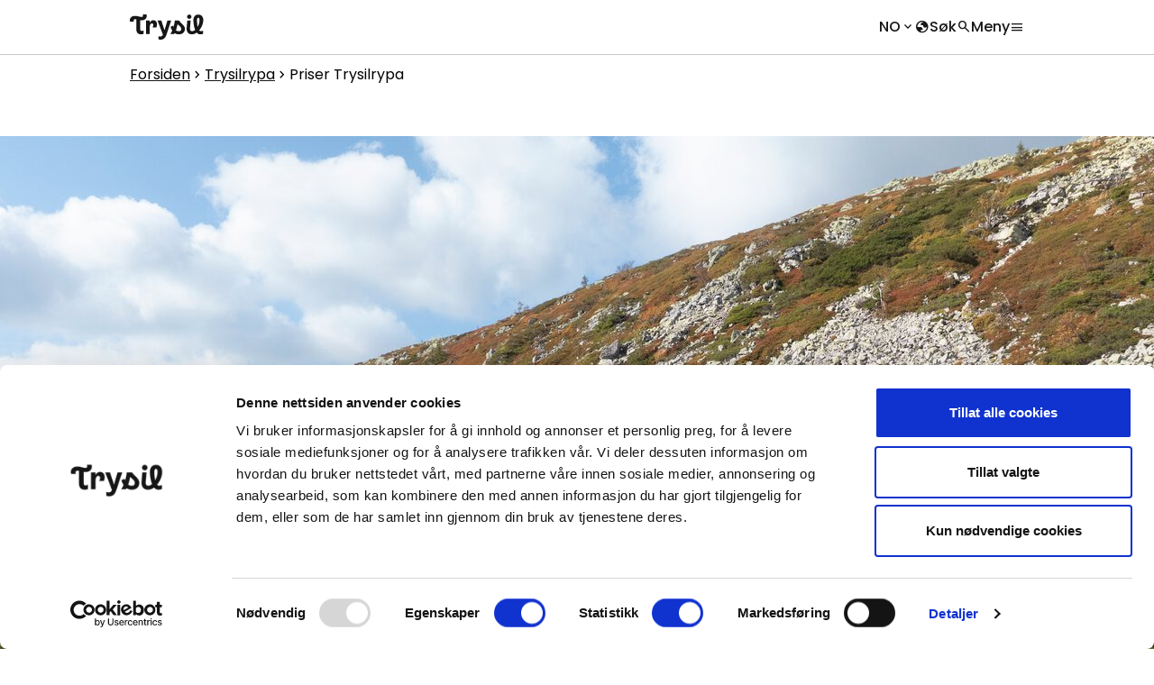

--- FILE ---
content_type: text/html; charset=utf-8
request_url: https://www.trysil.com/trysilrypa/priser-trysilrypa/
body_size: 6897
content:
<!DOCTYPE html>
<html lang="no">
<head>
    <meta charset="utf-8"/>
    <meta http-equiv="X-UA-Compatible" content="IE=10"/>
    <meta name="viewport" content="width=device-width, initial-scale=1.0"/>
    <link rel="manifest" href="/site.webmanifest">

    <!-- Google Tag Manager -->
    <script>(function (w, d, s, l, i) {
            w[l] = w[l] || []; w[l].push({
                'gtm.start':
                    new Date().getTime(), event: 'gtm.js'
            }); var f = d.getElementsByTagName(s)[0],
                j = d.createElement(s), dl = l != 'dataLayer' ? '&l=' + l : ''; j.async = true; j.src =
                '//www.googletagmanager.com/gtm.js?id=' + i + dl; f.parentNode.insertBefore(j, f);
        })(window, document, 'script', 'dataLayer', 'GTM-5ZTCRJV');</script>
    <!-- End Google Tag Manager -->
    <link rel="stylesheet" href="https://unpkg.com/leaflet@1.9.4/dist/leaflet.css" integrity="sha256-p4NxAoJBhIIN+hmNHrzRCf9tD/miZyoHS5obTRR9BMY=" crossorigin="" />
    <script src="https://unpkg.com/leaflet@1.9.4/dist/leaflet.js" integrity="sha256-20nQCchB9co0qIjJZRGuk2/Z9VM+kNiyxNV1lvTlZBo=" crossorigin=""></script>

   


<meta property="og:url" content="https://www.trysil.com/trysilrypa/priser-trysilrypa/" />

<title>Priser Trysilrypa</title>

<link rel="dns-prefetch" href="https://fonts.googleapis.com/" crossorigin />
<link rel="preconnect" href="https://fonts.googleapis.com/" />
<link rel="dns-prefetch" href="https://fonts.gstatic.com/" crossorigin />
<link rel="preconnect" href="https://fonts.gstatic.com/" />
<link rel="dns-prefetch" href="https://maps.googleapis.com/" crossorigin />
<link rel="preconnect" href="https://maps.googleapis.com/" />
<link rel="dns-prefetch" href="https://maps.gstatic.com/" crossorigin />
<link rel="preconnect" href="https://maps.gstatic.com/" />
<link rel="dns-prefetch" href="https://dc.services.visualstudio.com/" crossorigin />
<link rel="preconnect" href="https://dc.services.visualstudio.com/" />
<link rel="dns-prefetch" href="https://v.imgi.no/" crossorigin />
<link rel="preconnect" href="https://v.imgi.no/" />

<link rel="preload" href="/fonts/RebondTrysil-Display.otf" as="font" type="font/opentype" crossorigin="anonymous">
<link rel="preload" href="/fonts/RebondTrysil-Text.otf" as="font" type="font/opentype" crossorigin="anonymous">
<link rel="preload" href="/fonts/Poppins-SemiBold.ttf" as="font" type="font/truetype" crossorigin="anonymous">
<link rel="preload" href="/fonts/Poppins-Medium.ttf" as="font" type="font/truetype" crossorigin="anonymous">
<link rel="preload" href="/fonts/Poppins-Light.ttf" as="font" type="font/truetype" crossorigin="anonymous">
<link rel="preload" href="/fonts/Poppins-Regular.ttf" as="font" type="font/truetype" crossorigin="anonymous">

<meta name="description" content="Her f&#xE5;r du oversikt over prisene for Trysilrypa som g&#xE5;r fra 3. til 6. september 2026. " />
<meta property="og:description" content="Her f&#xE5;r du oversikt over prisene for Trysilrypa som g&#xE5;r fra 3. til 6. september 2026. " />
<meta name="twitter:description" content="Her f&#xE5;r du oversikt over prisene for Trysilrypa som g&#xE5;r fra 3. til 6. september 2026. ">


    <meta property="og:image" content="https://v.imgi.no/c5vjvueguh" />
    <meta property="og:image:type" content="image/jpeg" />
    <meta property="og:image:width" content="1280" />
    <meta property="og:image:height" content="630" />
    <meta property="og:image:alt" content="Damer g&#xE5;r p&#xE5; sti i fjellet" />
    <meta name="twitter:card" content="summary_large_image">
    <meta name="twitter:image" content="https://v.imgi.no/c5vjvueguh">
    <meta name="twitter:image:alt" content="Damer g&#xE5;r p&#xE5; sti i fjellet">


    <script>
!function(T,l,y){var S=T.location,k="script",D="instrumentationKey",C="ingestionendpoint",I="disableExceptionTracking",E="ai.device.",b="toLowerCase",w="crossOrigin",N="POST",e="appInsightsSDK",t=y.name||"appInsights";(y.name||T[e])&&(T[e]=t);var n=T[t]||function(d){var g=!1,f=!1,m={initialize:!0,queue:[],sv:"5",version:2,config:d};function v(e,t){var n={},a="Browser";return n[E+"id"]=a[b](),n[E+"type"]=a,n["ai.operation.name"]=S&&S.pathname||"_unknown_",n["ai.internal.sdkVersion"]="javascript:snippet_"+(m.sv||m.version),{time:function(){var e=new Date;function t(e){var t=""+e;return 1===t.length&&(t="0"+t),t}return e.getUTCFullYear()+"-"+t(1+e.getUTCMonth())+"-"+t(e.getUTCDate())+"T"+t(e.getUTCHours())+":"+t(e.getUTCMinutes())+":"+t(e.getUTCSeconds())+"."+((e.getUTCMilliseconds()/1e3).toFixed(3)+"").slice(2,5)+"Z"}(),iKey:e,name:"Microsoft.ApplicationInsights."+e.replace(/-/g,"")+"."+t,sampleRate:100,tags:n,data:{baseData:{ver:2}}}}var h=d.url||y.src;if(h){function a(e){var t,n,a,i,r,o,s,c,u,p,l;g=!0,m.queue=[],f||(f=!0,t=h,s=function(){var e={},t=d.connectionString;if(t)for(var n=t.split(";"),a=0;a<n.length;a++){var i=n[a].split("=");2===i.length&&(e[i[0][b]()]=i[1])}if(!e[C]){var r=e.endpointsuffix,o=r?e.location:null;e[C]="https://"+(o?o+".":"")+"dc."+(r||"services.visualstudio.com")}return e}(),c=s[D]||d[D]||"",u=s[C],p=u?u+"/v2/track":d.endpointUrl,(l=[]).push((n="SDK LOAD Failure: Failed to load Application Insights SDK script (See stack for details)",a=t,i=p,(o=(r=v(c,"Exception")).data).baseType="ExceptionData",o.baseData.exceptions=[{typeName:"SDKLoadFailed",message:n.replace(/\./g,"-"),hasFullStack:!1,stack:n+"\nSnippet failed to load ["+a+"] -- Telemetry is disabled\nHelp Link: https://go.microsoft.com/fwlink/?linkid=2128109\nHost: "+(S&&S.pathname||"_unknown_")+"\nEndpoint: "+i,parsedStack:[]}],r)),l.push(function(e,t,n,a){var i=v(c,"Message"),r=i.data;r.baseType="MessageData";var o=r.baseData;return o.message='AI (Internal): 99 message:"'+("SDK LOAD Failure: Failed to load Application Insights SDK script (See stack for details) ("+n+")").replace(/\"/g,"")+'"',o.properties={endpoint:a},i}(0,0,t,p)),function(e,t){if(JSON){var n=T.fetch;if(n&&!y.useXhr)n(t,{method:N,body:JSON.stringify(e),mode:"cors"});else if(XMLHttpRequest){var a=new XMLHttpRequest;a.open(N,t),a.setRequestHeader("Content-type","application/json"),a.send(JSON.stringify(e))}}}(l,p))}function i(e,t){f||setTimeout(function(){!t&&m.core||a()},500)}var e=function(){var n=l.createElement(k);n.src=h;var e=y[w];return!e&&""!==e||"undefined"==n[w]||(n[w]=e),n.onload=i,n.onerror=a,n.onreadystatechange=function(e,t){"loaded"!==n.readyState&&"complete"!==n.readyState||i(0,t)},n}();y.ld<0?l.getElementsByTagName("head")[0].appendChild(e):setTimeout(function(){l.getElementsByTagName(k)[0].parentNode.appendChild(e)},y.ld||0)}try{m.cookie=l.cookie}catch(p){}function t(e){for(;e.length;)!function(t){m[t]=function(){var e=arguments;g||m.queue.push(function(){m[t].apply(m,e)})}}(e.pop())}var n="track",r="TrackPage",o="TrackEvent";t([n+"Event",n+"PageView",n+"Exception",n+"Trace",n+"DependencyData",n+"Metric",n+"PageViewPerformance","start"+r,"stop"+r,"start"+o,"stop"+o,"addTelemetryInitializer","setAuthenticatedUserContext","clearAuthenticatedUserContext","flush"]),m.SeverityLevel={Verbose:0,Information:1,Warning:2,Error:3,Critical:4};var s=(d.extensionConfig||{}).ApplicationInsightsAnalytics||{};if(!0!==d[I]&&!0!==s[I]){var c="onerror";t(["_"+c]);var u=T[c];T[c]=function(e,t,n,a,i){var r=u&&u(e,t,n,a,i);return!0!==r&&m["_"+c]({message:e,url:t,lineNumber:n,columnNumber:a,error:i}),r},d.autoExceptionInstrumented=!0}return m}(y.cfg);function a(){y.onInit&&y.onInit(n)}(T[t]=n).queue&&0===n.queue.length?(n.queue.push(a),n.trackPageView({})):a()}(window,document,{src: "https://js.monitor.azure.com/scripts/b/ai.2.gbl.min.js", crossOrigin: "anonymous", cfg: { instrumentationKey:'baf0af78-7b4a-4ce0-a1a5-817b138e3ce9', disableCookiesUsage: false }});
</script>

    <link href="/assets/js/index.CYIpEa0t.js" rel="preload" as="script" />

    <link href="/assets/css/index.69osq6T0.css" rel="preload" as="style"/>

    <link href="/assets/css/index.69osq6T0.css" rel="stylesheet" />

    
    <link rel="stylesheet" href="https://fonts.googleapis.com/css2?family=Material+Symbols+Outlined:opsz,wght,FILL,GRAD@20..24,100..400,0,0"/>
</head>
<body>
        <!-- Google Tag Manager (noscript) -->
        <noscript>
            <iframe src="https://www.googletagmanager.com/ns.html?id=GTM-5ZTCRJV"
                    height="0" width="0" style="display: none; visibility: hidden"></iframe>
        </noscript>
        <!-- End Google Tag Manager (noscript) -->
    <script type="module" src="/assets/js/index.CYIpEa0t.js"></script>

    

    <header>
        


<div id="react_0HNIF6QMFCFK4"></div>
    </header>

    <div id="main" class="overflow-hidden" data-page-id="2638">
        





<div id="react_0HNIF6QMFCFK0"></div>

    <div >
        <div id="react_0HNIF6QMFCFK1"></div>
    </div>

<article class="w-full article tablet:max-w-[984px] mx-auto px-4">
    <div class="w-full">

        <div class="tablet:max-w-[680px] mx-auto">
                <p class="text-xl desktop:text-2xl desktop:leading-9 font-light my-5 desktop:mt-10 desktop:mb-12">
                    Her f&#xE5;r du oversikt over prisene for Trysilrypa som g&#xE5;r fra 3. til 6. september 2026. 
                </p>
            <div class=" border-t-2 border-t-white-warm-dark py-2.5 mb-10 flex flex-row justify-between items-center">

                   <a href="/trysilrypa/" title="Trysilrypa" class="btn-discreet-gray">Trysilrypa</a>

                    <p class="text-xs desktop:text-sm text-right">
                        <strong>Foto:</strong> Ola Matsson
                    </p>
            </div>

            <div class="bodytext">
                
<p>L&oslash;p og turmarsj (inkl. deltakelse marsj/l&oslash;p, t-skjorte, pin, after run og underholdning p&aring; SkiStar Lodge og transport fra n&aelig;rliggende bo-omr&aring;der)&nbsp;</p>
<h3>Priser 2026</h3>
<p><strong>Tidligpris</strong> Trysilrypa 2026: 520,- &nbsp;frem til 20. november 2025</p>
<p>Fra 21. november 2025 - 31. mai 2026: 620,-&nbsp;<br />Fra 1. juni 2026 - 1. september 2026: 690,-<br />Etteranmelding fra 2. september 2026: 790,-<br />Etteranmelding l&oslash;psdagen: 830,-</p>
            </div>

            <div class="flex items-center space-x-2.5 my-11 text-xs desktop:text-sm">

                <div id="react_0HNIF6QMFCFK2"></div>

                <p>Sist oppdatert 10.12.2024</p>
            </div>            
            
        </div>
    </div>
</article>


<div><div>

<div class="ctablock w-full relative mb-7 bg-purple text-black rounded-lg p-4 desktop:py-10 desktop:px-12 hover:shadow-[-7px_7px_0px_0px_#BA88CD] active:shadow-[-3px_3px_0px_0px_#BA8BCD] focus-within:outline focus-within:outline-2 focus-within:outline-black focus-within:-outline-offset-[10px] group transition-shadow">
    
        <a href="https://www.participant.no/event/trysilrypa_2025" title="Klikk her for p&#xE5;melding" class="absolute inset-0 focus-visible:outline-none">
            <span class="sr-only">
Klikk her for p&#xE5;melding            </span>
        </a>

    <div class="flex flex-row justify-between items-center gap-4 desktop:gap-7">
        <div class="flex flex-col gap-1 last-of-type:*:mb-0">
                <h2 class="order-last text-lg desktop:text-2xl">
                    Klikk her for p&#xE5;melding
                </h2>
                <p class="text-sm desktop:text-base">
                    Meld deg p&#xE5; til &#xE5;rets jentehelg
                </p>
        </div>

            <div class="w-[37px] desktop:w-[49px] text-right font-display text-5xl desktop:font-6xl font-bold text-purple-dark group-hover:text-white group-active:text-purple-dark group-focus-within:text-purple-light">
                &rightarrow;
            </div>
    </div>
</div>
</div></div> 


<div id="react_0HNIF6QMFCFK3"></div> 

    </div>

        <footer class="w-full mt-5 tablet:mt-10 pt-5 tablet:pt-10 border-t border-gray-80">
        <div class="container flex flex-col laptop:flex-row desktop:items-center desktop:justify-center space-y-4 desktop:space-y-0">

                <div class="w-full laptop:w-1/3 text-center">
                    <a href="/alltid-i-bevegelse/" title="Bærekraftig Reisemål">
                        <span class="sr-only">Bærekraftig Reisemål</span>
                        <img src="https://www.trysil.com/cdn-cgi/image/height=120,fit=crop/https://www.trysil.com//globalassets/logoer-miljo/barekraftig_reisemal_nylogo_rev2.png" class=" inline-block" alt="Logoen til Bærekraftig Reisemål"/>
                    </a>
                </div>

                <div class="w-full laptop:w-1/3 text-center">
                    <a href="" title="Miljøfyrtårn">
                        <span class="sr-only">Miljøfyrtårn</span>
                        <img src="https://www.trysil.com/cdn-cgi/image/height=120,fit=crop/https://www.trysil.com//globalassets/logoer-miljo/miljofyrtarn_2025.png" class=" inline-block" alt="Logoen til Miljøfyrtårn"/>
                    </a>
                </div>
        </div>

        <div class="mt-5 tablet:mt-10 bg-black w-full pb-10 tablet:pb-20">
            <div class="container text-white u-paragraph-l flex flex-col py-10">
                <ul class="flex u-paragraph-l justify-between tablet:justify-start gap-12" aria-label="Lenker til sosiale media">
                        <li class="py-4">
                            <a href="https://www.facebook.com/trysil" title="Facebook" >
                                <svg viewBox="0 0 48 48"class="w-10 laptop:w-12 h-10 laptop:w-12" role="presentation">
                                    <use xlink:href="/svg/sprites.svg#icon-facebook"></use>
                                </svg>
                                <span class="sr-only">Facebook (Ekstern lenke)</span>
                            </a>
                        </li>
                        <li class="py-4">
                            <a href="https://www.instagram.com/trysilcom/" title="Instagram">
                                <svg viewBox="0 0 48 48" class="w-10 laptop:w-12 h-10 laptop:h-12" role="presentation">
                                    <use xlink:href="/svg/sprites.svg#icon-instagram"></use>
                                </svg>
                                <span class="sr-only">Instagram (Ekstern lenke)</span>
                            </a>
                        </li>

                </ul>
                <div class="flex justify-between mt-20 tablet:mt-10 flex-col tablet:flex-row gap-20 text-center tablet:text-start">
                        <ul class="space-y-4" aria-label="Ressurser">
                                <li>
                                    <a href="/alltid-i-bevegelse/" title="Trysils b&#xE6;rekraftarbeid" class="underline hover:no-underline">
                                        Trysils b&#xE6;rekraftarbeid
                                    </a>
                                </li>

                                <li>
                                    <a href="/om-oss/nyhetsbrev/" title="Nyhetsbrev" class="underline hover:no-underline">Nyhetsbrev</a>
                                </li>
                                <li>
                                    <a href="/om-oss/vilkar-og-cookies/" title="Cookies og personvern" class="underline hover:no-underline">Cookies og personvern</a>
                                </li>
                                <li>
                                    <a href="/om-oss/personvernerklaring/" title="Personvernerkl&#xE6;ring" class="underline hover:no-underline">Personvernerkl&#xE6;ring</a>
                                </li>
                                <li>
                                    <a href="https://press.trysil.com/" title="Presse" class="underline hover:no-underline">Presse</a>
                                </li>
                                <li>
                                    <a href="/om-oss/" title="Om oss" class="underline hover:no-underline">Om oss</a>
                                </li>
                                <li>
                                    <a href="javascript:Cookiebot.renew()" title="Oppdater cookiesamtykke" class="underline hover:no-underline">Oppdater cookiesamtykke</a>
                                </li>
                        </ul>
                    <address class="flex flex-col gap-5 text-center tablet:text-end not-italic tablet:self-end" aria-label="Organisasjonsinfo">
                        <div>
                            <p class="u-h3">Destinasjon Trysil SA</p>
                            
<p>Storvegen 21, 2420 Trysil</p>
<p>&nbsp;</p>
                        </div>
                        <div>
                            <a href="mailto:info@trysil.com" title="info@trysil.com" class="flex items-center gap-2 justify-center tablet:justify-end group">
                                <span class="material-symbols-outlined" aria-hidden="true">
                                    mail
                                </span> <span class="underline group-hover:no-underline">info@trysil.com</span>
                            </a>
                        </div>
                        <div>
                            Org.nr: 990 722 102
                        </div>
                    </address>
                </div>

            </div>
        </div>
    </footer>



    <script defer="defer" src="/Util/Find/epi-util/find.js"></script>
<script>
document.addEventListener('DOMContentLoaded',function(){if(typeof FindApi === 'function'){var api = new FindApi();api.setApplicationUrl('/');api.setServiceApiBaseUrl('/find_v2/');api.processEventFromCurrentUri();api.bindWindowEvents();api.bindAClickEvent();api.sendBufferedEvents();}})
</script>

    <script type="module">ReactDOMClient.createRoot(document.getElementById("react_0HNIF6QMFCFK0")).render(React.createElement(ReactComponents.Breadcrumb, {"breadcrumbs":[{"text":"Forsiden","title":null,"preamble":null,"url":"/","target":null,"publishedDate":null,"changedDate":null,"page":null},{"text":"Trysilrypa","title":null,"preamble":null,"url":"/trysilrypa/","target":null,"publishedDate":null,"changedDate":null,"page":null},{"text":"Priser Trysilrypa","title":null,"preamble":null,"url":"/trysilrypa/priser-trysilrypa/","target":null,"publishedDate":null,"changedDate":null,"page":null}]}));
ReactDOMClient.createRoot(document.getElementById("react_0HNIF6QMFCFK1")).render(React.createElement(ReactComponents.ArticleHero, {"title":"Priser Trysilrypa","imageUrl":"https://v.imgi.no/c5vjvueguh","imageAltText":"Damer går på sti i fjellet","themeColor":"6","isImageshop":true}));
ReactDOMClient.createRoot(document.getElementById("react_0HNIF6QMFCFK2")).render(React.createElement(ReactComponents.CopyUrlButton, {"url":"https://www.trysil.com/trysilrypa/priser-trysilrypa/"}));
ReactDOMClient.createRoot(document.getElementById("react_0HNIF6QMFCFK3")).render(React.createElement(ReactComponents.SchemaArticle, {"type":"Article","headline":"Priser Trysilrypa","image":"https://v.imgi.no/c5vjvueguh","dateModified":"2024-12-10T12:46:25+01:00","datePublished":"2024-12-10T12:46:25+01:00","mainEntityOfPage":"https://www.trysil.com/trysilrypa/priser-trysilrypa/","description":"Her får du oversikt over prisene for Trysilrypa som går fra 3. til 6. september 2026. "}));
ReactDOMClient.createRoot(document.getElementById("react_0HNIF6QMFCFK4")).render(React.createElement(ReactComponents.MainMenu, {"mainMenuModel":{"productListLinks":[{"productListType":"3","text":"Aktiviteter","title":null,"preamble":null,"url":"/aktiviteter/","target":null,"publishedDate":null,"changedDate":null,"page":null},{"productListType":"1","text":"Overnatting","title":null,"preamble":null,"url":"/overnatting/","target":null,"publishedDate":null,"changedDate":null,"page":null},{"productListType":"4","text":"Handel","title":null,"preamble":null,"url":"/handel/","target":null,"publishedDate":null,"changedDate":null,"page":null},{"productListType":"2","text":"Spisesteder","title":null,"preamble":null,"url":"/spisesteder/","target":null,"publishedDate":null,"changedDate":null,"page":null},{"productListType":"5","text":"Service","title":null,"preamble":null,"url":"/service/","target":null,"publishedDate":null,"changedDate":null,"page":null},{"productListType":null,"text":"Kalender","title":null,"preamble":null,"url":"/kalender/","target":null,"publishedDate":null,"changedDate":null,"page":null}],"newsList":{"text":"Aktuelt","title":null,"preamble":null,"url":"/aktuelt/","target":null,"publishedDate":null,"changedDate":null,"page":null},"searchPage":{"text":"Søk","title":null,"preamble":null,"url":"/sok/","target":null,"publishedDate":null,"changedDate":null,"page":null},"menuItem1":{"title":"Inspirasjon","subItems":[{"text":"Alpint","title":null,"preamble":null,"url":"/alpint/","target":null,"publishedDate":null,"changedDate":null,"page":null},{"text":"Langrenn","title":null,"preamble":null,"url":"/langrenn/","target":null,"publishedDate":null,"changedDate":null,"page":null},{"text":"Barnas Trysil","title":null,"preamble":null,"url":"/barnas-trysil/","target":null,"publishedDate":null,"changedDate":null,"page":null},{"text":"Mat \u0026 uteliv","title":null,"preamble":null,"url":"/matopplevelser/","target":null,"publishedDate":null,"changedDate":null,"page":null},{"text":"Trysilrypa","title":null,"preamble":null,"url":"/trysilrypa/","target":null,"publishedDate":null,"changedDate":null,"page":null},{"text":"Stisykling i Trysil","title":null,"preamble":null,"url":"/stisykling/","target":null,"publishedDate":null,"changedDate":null,"page":null},{"text":"Kultur","title":null,"preamble":null,"url":"/kultur/","target":null,"publishedDate":null,"changedDate":null,"page":null},{"text":"Fiske","title":null,"preamble":null,"url":"/fiske/","target":null,"publishedDate":null,"changedDate":null,"page":null},{"text":"Fjelltur","title":null,"preamble":null,"url":"/fjelltur/","target":null,"publishedDate":null,"changedDate":null,"page":null}]},"menuItem2":{"title":"Nyttig informasjon","subItems":[{"text":"Om oss","title":null,"preamble":null,"url":"/om-oss/","target":null,"publishedDate":null,"changedDate":null,"page":null},{"text":"Alltid i bevegelse - Trysils bærekraftarbeid","title":null,"preamble":null,"url":"/alltid-i-bevegelse/","target":null,"publishedDate":null,"changedDate":null,"page":null},{"text":"Hytteportal","title":null,"preamble":null,"url":"/hytteportal/","target":null,"publishedDate":null,"changedDate":null,"page":null},{"text":"Transport","title":null,"preamble":null,"url":"/transport/","target":null,"publishedDate":null,"changedDate":null,"page":null}]},"weatherInfo":{"weatherAtTheSummitIconCode":4,"windAtTheSummit":"8,0","temperatureAtTheSummit":"−5","weatherInTheValleyIconCode":4,"windInTheValley":"1,0","temperatureInTheValley":"2","slopeCount":70,"openSlopes":48,"openLifts":23,"liftCount":31,"weatherReportUrl":"https://www.yr.no/nb/værvarsel/daglig-tabell/5-210/Norge/Innlandet/Trysil/Trysilfjellet","waterLevelUrl":"https://sildre.nve.no/station/311.6.0?311.6.0_tab=1"},"availableLanguages":[{"code":"no","name":"Norsk","active":true},{"code":"en","name":"English","active":false}],"themeColor":"","currentCulture":"no"},"pageId":2638}));
</script>
</body>
</html>

--- FILE ---
content_type: image/svg+xml
request_url: https://www.trysil.com/svg/fnugg/resort-weather-4.svg
body_size: 985
content:
<?xml version="1.0" encoding="UTF-8" standalone="no"?>
<svg width="60px" height="50px" viewBox="0 0 60 50" version="1.1" xmlns="http://www.w3.org/2000/svg" xmlns:xlink="http://www.w3.org/1999/xlink">
    <defs></defs>
    <g id="weather-icons-new" stroke="none" stroke-width="1" fill="none" fill-rule="evenodd">
        <g id="resort-weather-4">
            <path d="M42.9500562,42 L37.774758,42 C37.4691563,42 37.2211317,41.7517124 37.2211317,41.4457866 C37.2211317,41.1398607 37.4691563,40.8915731 37.774758,40.8915731 L42.9500562,40.8915731 C47.3296089,40.8915731 50.8927475,37.3246554 50.8927475,32.9404576 C50.8927475,28.5569987 47.3296089,24.990081 42.9500562,24.990081 C42.1343802,24.990081 41.3253477,25.1149638 40.5436274,25.3617735 L40.0342913,25.5236038 L39.8549164,25.0196391 C38.1733689,20.2873952 33.6794001,17.1084269 28.6716661,17.1084269 C22.5507742,17.1084269 17.4699616,21.6987921 16.853591,27.7862726 L16.7967521,28.3486145 L16.2364823,28.280631 C15.9139027,28.2414665 15.6666163,28.2244707 15.4348315,28.2244707 C11.9462479,28.2244707 9.1072525,31.0657382 9.1072525,34.5587608 C9.1072525,38.0503055 11.9462479,40.8915731 15.4348315,40.8915731 L22.1529015,40.8915731 C22.4585032,40.8915731 22.7065278,41.1398607 22.7065278,41.4457866 C22.7065278,41.7517124 22.4585032,42 22.1529015,42 L15.4348315,42 C11.3350445,42 8,38.6621572 8,34.5587608 C8,30.4546256 11.3350445,27.1160438 15.4348315,27.1160438 C15.5581056,27.1160438 15.6843324,27.1189996 15.8194172,27.127867 C16.7332696,20.745545 22.1647122,16 28.6716661,16 C33.9731911,16 38.748402,19.258775 40.7141443,24.1609777 C41.4456691,23.9755009 42.1956482,23.8816541 42.9500562,23.8816541 C47.9400742,23.8816541 52,27.945886 52,32.9404576 C52,37.9357681 47.9400742,42 42.9500562,42" id="Fill-58" fill="#FFFFFF"></path>
            <path d="M33.7511816,44.0281476 L30.9932912,42.4509973 L33.750519,40.8738469 C33.9884053,40.737931 34.0699095,40.4365521 33.9327439,40.2008331 C33.7955782,39.9657708 33.4907657,39.8843525 33.2535421,40.0209251 L30.4969769,41.5980754 L30.4969769,38.4437747 C30.4969769,38.1719428 30.2743312,37.9513256 30,37.9513256 C29.7256688,37.9513256 29.5030231,38.1719428 29.5030231,38.4437747 L29.5030231,41.5980754 L26.7464579,40.0209251 C26.5085716,39.8843525 26.2044218,39.9657708 26.0672561,40.2008331 C25.9300905,40.4365521 26.0115947,40.737931 26.249481,40.8738469 L29.0067088,42.4509973 L26.2488184,44.0281476 C26.0109321,44.1640636 25.9294279,44.4654425 26.0665935,44.7011614 C26.1586999,44.8587451 26.3263468,44.947386 26.4973068,44.947386 C26.5821242,44.947386 26.6676042,44.9257182 26.7457953,44.8810695 L29.5030231,43.3039191 L29.5030231,46.4588765 C29.5030231,46.7307084 29.7256688,46.9513256 30,46.9513256 C30.2743312,46.9513256 30.4969769,46.7307084 30.4969769,46.4588765 L30.4969769,43.3039191 L33.2542047,44.8810695 C33.3323958,44.9257182 33.4178758,44.947386 33.5026932,44.947386 C33.6736532,44.947386 33.8413001,44.8587451 33.9334065,44.7011614 C34.0705721,44.4654425 33.9890679,44.1640636 33.7511816,44.0281476" id="Fill-59" fill="#A3BCC6"></path>
        </g>
    </g>
</svg>